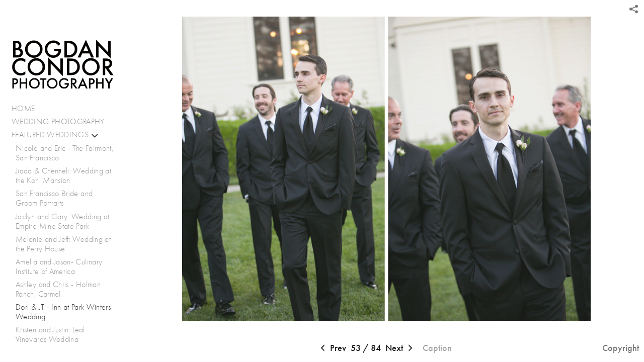

--- FILE ---
content_type: text/html; charset=UTF-8
request_url: http://bogdancondor.com/featured-weddings/dori-jt---inn-at-park-winters-wedding/park-winters-wedding-52
body_size: 77509
content:
<!DOCTYPE html>
<html lang="en">
	<head>
		<meta charset="utf-8">
		<title>park-winters-wedding-52: Dori & JT - Inn at Park Winters Wedding</title>
		<meta name="viewport" id="viewport" content="width=device-width, initial-scale=1.0" />
		<meta name="description" content="Gorgeous Wedding at Park Winters, a Beautiful Wedding Venue Offering Simple Country Luxury">
		<meta name="keywords" content="park winters wedding, park winters wedding photos, inn at park winters, botanica events, park winters events">
		<meta name="author" content="Neon Sky Creative Media System">
		<meta name="apple-mobile-web-app-capable" content="yes" />
		
		<!-- Schema.org Data -->
		<meta itemscope itemtype="http://schema.org/CreativeWork" />
		<meta itemprop="url" content="http://bogdancondor.com/featured-weddings/dori-jt---inn-at-park-winters-wedding/park-winters-wedding-52" />
		<meta itemprop="name" content="Dori & JT - Inn at Park Winters Wedding" />
		<meta itemprop="headline" content="park-winters-wedding-52: Dori & JT - Inn at Park Winters Wedding" />
		<meta itemprop="description" content="Gorgeous Wedding at Park Winters, a Beautiful Wedding Venue Offering Simple Country Luxury" />
		<meta itemprop="image" content="http://storage.lightgalleries.net/510fb9acb5256/images/park-winters-wedding-52.jpg" />

		<!-- Open Graph Data -->
		<meta property="og:url" content="http://bogdancondor.com/featured-weddings/dori-jt---inn-at-park-winters-wedding/park-winters-wedding-52" />
		<meta property="og:type" content="website" />
		<meta property="og:title" content="Dori & JT - Inn at Park Winters Wedding" />
		<meta property="og:description" content="Gorgeous Wedding at Park Winters, a Beautiful Wedding Venue Offering Simple Country Luxury" />
		<meta property="og:image" content="http://storage.lightgalleries.net/510fb9acb5256/images/park-winters-wedding-52.jpg" />

		<!-- Twitter Card Data -->
		<meta name="twitter:card" value="summary">
		<meta name="twitter:title" content="Dori & JT - Inn at Park Winters Wedding">
		<meta name="twitter:description" content="Gorgeous Wedding at Park Winters, a Beautiful Wedding Venue Offering Simple Country Luxury">
		<meta name="twitter:image" content="http://storage.lightgalleries.net/510fb9acb5256/images/park-winters-wedding-52.jpg">
        
        <script>
            // makes crawler html not visible before app load
            document.write('<style>body.noscript #content.noscript{display:none}</style>');
        </script>

		<!-- styles -->
		<style>
            /* define here to cover until css loads*/
            .hide-entry{display:none;}
        </style>
		<link href="http://site.neonsky.com/4.18.1-s3-fix/css/site.css" rel="stylesheet">
		
		<link href="http://site.neonsky.com/4.18.1-s3-fix/api/styles/guid/510fb9acb5256/template/2/layout/54518/custom.css" rel="stylesheet">
		
	
			
		<!-- fallback thumb display for social media that does not use Open Graph -->
		<link href="http://storage.lightgalleries.net/510fb9acb5256/images/park-winters-wedding-52.jpg" rel="image_src" />
			
    <!-- HTML5 shim and Respond.js IE8 support of HTML5 elements and media queries -->
    <!--[if lt IE 9]>
      <script src="https://oss.maxcdn.com/libs/html5shiv/3.6.2/html5shiv.js"></script>
      <script src="https://oss.maxcdn.com/libs/respond.js/1.3.0/respond.min.js"></script>
    <![endif]-->
				
	<!-- typekit -->
    		 <script type="text/javascript" src="http://use.typekit.net/ik/[base64].js"></script>
         <script type="text/javascript">try{Typekit.load();}catch(e){}</script>
			
	        <!-- Google Analytics -->
<script>
(function(i,s,o,g,r,a,m){i['GoogleAnalyticsObject']=r;i[r]=i[r]||function(){
(i[r].q=i[r].q||[]).push(arguments)},i[r].l=1*new Date();a=s.createElement(o),
m=s.getElementsByTagName(o)[0];a.async=1;a.src=g;m.parentNode.insertBefore(a,m)
})(window,document,'script','//www.google-analytics.com/analytics.js','ga');
ga('create', 'UA-26508970-1', 'auto');
ga('send', 'pageview');
//var pageTracker;// tmp to try and get around undefined
</script>

<!-- End Google Analytics -->
 
	</head>
	
	<body class="noscript loading">
		
    <div id="container">
        <div id="content" class="noscript" role="main"> 
        <div id="column" class="noscript">   		
			<div id="header">	
				<div><span class="siteTitle">California Wedding Photographer | Bogdan Condor Photography</span></div>
			</div>
            <div id="html-content" class="noscript">                        
				<h1 class="pageTitle">FEATURED WEDDINGS: Dori & JT - Inn at Park Winters Wedding: park-winters-wedding-52</h1>
<div id="image-container">
	<div id="image-actual">
	   <img class="modImg" src="http://storage.lightgalleries.net/510fb9acb5256/images/park-winters-wedding-52.jpg" width="100%" height="auto" alt="park-winters-wedding-52" title=""/>
    </div>
</div>				
				<div id="allCategoryLinks">
    <ul><li ><a href="http://www.bogdancondor.com" target="_self">HOME</a></li><li ><a href="/wedding-photography/">WEDDING PHOTOGRAPHY</a></li><li class="parent active"><span>FEATURED WEDDINGS</span><ul><li ><a href="/featured-weddings/nicole-and-eric---the-fairmont-san-francisco/">Nicole and Eric - The Fairmont, San Francisco</a></li><li ><a href="http://www.bogdansblog.com/2018/04/16/jiada-chenheli-wedding-at-the-kohl-mansion/" target="_self">Jiada & Chenheli: Wedding at the Kohl Mansion</a></li><li ><a href="http://www.bogdansblog.com/2017/06/28/san-francisco-bride-and-groom-portraits/" target="_blank">San Francisco Bride and Groom Portraits</a></li><li ><a href="http://www.bogdansblog.com/2016/10/24/jaclyn-and-garys-wedding-at-the-empire-mine-state-park-3/" target="_blank">Jaclyn and Gary: Wedding at Empire Mine State Park</a></li><li ><a href="http://www.bogdansblog.com/2017/10/10/wedding-at-the-perry-house-in-monterey/" target="_blank"> Melanie and Jeff: Wedding at the Perry House</a></li><li ><a href="/featured-weddings/amelia-and-jason--culinary-institute-of-america/">Amelia and Jason- Culinary Institute of America</a></li><li ><a href="/featured-weddings/ashley-and-chris---holman-ranch-carmel/">Ashley and Chris - Holman Ranch, Carmel</a></li><li ><a href="/featured-weddings/dori-jt---inn-at-park-winters-wedding/">Dori & JT - Inn at Park Winters Wedding</a></li><li ><a href="http://www.bogdansblog.com/2017/08/25/kristen-and-justins-wedding-at-leal-vineyards-in-hollister/" target="_blank">Kristen and Justin: Leal Vineyards Wedding</a></li><li ><a href="http://www.bogdansblog.com/2017/04/25/yosemite-wedding-at-the-ahwahnee-emily-and-jim/" target="_blank">Emily and Jim: Wedding at the Ahwahnee in Yosemite</a></li><li ><a href="/featured-weddings/ashley-and-damon---west-shore-cafe-lake-tahoe/">Ashley and Damon - West Shore Cafe, Lake Tahoe</a></li><li ><a href="/featured-weddings/courtney-and-chris---pines-resort-bass-lake-wedding-photos/">Courtney and Chris - Pines Resort Bass Lake Wedding Photos</a></li><li ><a href="/featured-weddings/lauren-and-adam--ritz-carlton-lake-tahoe-wedding-photos/">Lauren and Adam- Ritz Carlton Lake Tahoe Wedding Photos</a></li><li ><a href="/featured-weddings/nayha-and-rohan-private-estate-san-jose/">Nayha and Rohan-Private Estate, San Jose</a></li></ul></li><li ><a href="/engagement-photography/">ENGAGEMENT PHOTOGRAPHY</a></li><li ><a href="http://www.bogdansblog.com" target="_blank">BLOG</a></li><li ><a href="/wedding-books/">WEDDING BOOKS</a></li><li ><a href="/photobooth/">PHOTOBOOTH</a></li><li ><a href="http://www.weddingwire.com/reviews/bogdan-condor-photography-modesto/0bb1d6aff577d0e7.html" target="_blank">REVIEWS</a></li><li ><a href="https://www.studiocondor.art/" target="_blank">COMMERCIAL WORK</a></li><li class="parent active"><span>INFO</span><ul><li class="parent active"><span>Wedding Venues</span><ul><li ><a href="/info/wedding-venues/the-fairmont-san-francisco/">The Fairmont, San Francisco</a></li><li ><a href="/info/wedding-venues/holman-ranch-wedding-photos--carmel-valley/">Holman Ranch Wedding Photos,  Carmel Valley</a></li><li ><a href="/info/wedding-venues/culinary-institute-of-america-at-greystone-weddings/">Culinary Institute of America at Greystone Weddings</a></li><li ><a href="/info/wedding-venues/ritz-carlton-lake-tahoe-wedding-venue/">Ritz Carlton Lake Tahoe Wedding Venue</a></li><li ><a href="/info/wedding-venues/the-ahwahnee-wedding-photos-yosemite-np/">The Ahwahnee Wedding Photos, Yosemite NP</a></li><li ><a href="/info/wedding-venues/st-francis-yacht-club-wedding-venue/">St. Francis Yacht Club Wedding Venue</a></li><li ><a href="/info/wedding-venues/union-hill-inn-wedding-venue/">Union Hill Inn Wedding Venue</a></li><li ><a href="/info/wedding-venues/hyatt-regency-lake-tahoe-wedding-venue/">Hyatt Regency Lake Tahoe Wedding Venue</a></li><li ><a href="/info/wedding-venues/brookside-country-club-wedding-venue/">Brookside Country Club Wedding Venue</a></li><li ><a href="/info/wedding-venues/dolce-hayes-mansion-wedding-photos/">Dolce Hayes Mansion Wedding Photos</a></li><li ><a href="/info/wedding-venues/pines-resort-at-bass-lake-wedding-venue/">Pines Resort at Bass Lake Wedding Venue</a></li><li ><a href="/info/wedding-venues/citizen-hotel-wedding-photos/">Citizen Hotel Wedding Photos</a></li><li ><a href="/info/wedding-venues/valhalla-estate-wedding-photos/">Valhalla Estate Wedding Photos</a></li></ul></li><li ><a href="/info/wedding-packages/">Wedding packages</a></li><li ><a href="/info/planning-for-your-wedding/">Planning for your wedding</a></li><li ><a href="https://www.facebook.com/bogdancondorphotography" target="_blank">Facebook</a></li><li ><a href="http://www.yelp.com/biz/bogdan-condor-photography-modesto" target="_blank">Yelp</a></li><li ><a href="https://www.youtube.com/channel/UCyRx8YCMkv8AaBNg_h84j9g" target="_blank">YouTube</a></li></ul></li><li ><a href="/about-me/">About me</a></li><li ><a href="/contact/">Contact</a></li></ul>	
</div>				<!-- writes out the languages menu -->
	
			</div>

			<div id="copyright" class="copyright"><p class="neon-copyright">Site design © 2010-2025 <a href="http://www.neonsky.com" target="_blank">Neon Sky Creative Media</a></p></div>
                
                </div>     
            </footer>
            <!-- close the off-canvas menu--> 
            <a class="exit-off-canvas"></a>
        </main>
    </div>
</div>  	     				 		      
        <script>     
	    		 	var data = {"config":{"loginRedirectID":"","appVersion":"4.18.1-s3-fix","apiAccessUrl":"http:\/\/bogdancondor.com\/api.php\/4.18.1-s3-fix\/api","serviceDomain":"site.neonsky.com","serviceAccessUrl":"http:\/\/site.neonsky.com\/4.18.1-s3-fix","siteAccessUrl":"http:\/\/bogdancondor.com","isPreview":false,"isAlias":false,"isTesting":false,"siteGUID":"510fb9acb5256","clientID":"4094","layoutID":"54518","layoutPassed":false,"templateID":"2","route":"featured-weddings\/dori-jt---inn-at-park-winters-wedding\/park-winters-wedding-52","queryString":[],"activeSlug":"featured-weddings\/dori-jt---inn-at-park-winters-wedding","apikey":"9881837ca2fad9d7ec79f61179fff5a635850da6","languageID":"en","languageUrlSegement":"","siteCopyright":"","pdfCreatorDomain":"pdfcreator.neonsky.com","pdfCreatorVersion":"1.6","pdfHtmlOutput":false,"uiLabels":{"copyright":"Copyright","singles":"Singles","contact_sheet":"Contact Sheet","slide_show":"Slide Show","enter_gallery":"Enter Gallery","previous":"Prev","next":"Next","of":"of","click_image_to_close":"Click Image to Close","info":"info","login":"Login","site_design_by":"Site design","loading":"Loading","password":"Password","invalid_credentials":"Invalid login or password.","exit":"Exit","try_again":"Try Again","cancel":"Cancel","enter":"Enter","view_contact_sheet":"View Contact Sheet","image_caption":"Caption","overview":"Overview","view_singles":"View Singles","view_slide_show":"View Slide Show","images":"Images","viewing_options":"Viewing Options","loading_image":"Loading Image","menu":"menu","fullscreen":"Enter Full Screen","exit_fullscreen":"Exit Full Screen"},"fullCopyright":"<p class=\"neon-copyright\">Site design \u00a9 2010-2025 <a href=\"http:\/\/www.neonsky.com\" target=\"_blank\">Neon Sky Creative Media<\/a><\/p>"},"siteAccessUrl":"http:\/\/bogdancondor.com","serviceDomain":"site.neonsky.com","serviceAccessUrl":"http:\/\/site.neonsky.com\/4.18.1-s3-fix","apiAccessUrl":"http:\/\/bogdancondor.com\/api.php\/4.18.1-s3-fix\/api","serviceStaticPath":"http:\/\/site.neonsky.com\/4.18.1-s3-fix","mediaSources":["http:\/\/storage.lightgalleries.net","http:\/\/cdn.lightgalleries.net"],"site":{"domain":"bogdancondor.com","siteTitle":"California Wedding Photographer | Bogdan Condor Photography","copyright":"","indexLabel":"Index","metaTitle":"California Wedding Photographer | Bogdan Condor Photography","metaDescription":"Bogdan Condor Photography is a wedding photographer based in the San Francisco Bay Area, offering wedding photography coverage in San Francisco, Sacramento, Modesto, Livermore, Napa, and destinations worldwide.","footer":"","metaKeywords":"San francisco wedding photographer, napa wedding photographer, sacramento wedding photographer, modesto wedding photography, wedding packages, best wedding photos, wedding photos, best wedding photographer sacramento, modesto wedding photographer","htmlSiteLogoWidth":"410","htmlSiteLogoHeight":"196","google_analytics_accountID":"UA-26508970-1","googleTrackingCodeType":"1","googleTrackingUseDisplayAdvertising":"0","mediaSource":"STORAGE","custom_header_code":"","custom_tracking_code":"","customTrackingCodeLocation":"HEAD","nonModSiteURLs":"","jsSnippets":null,"typeKitScriptURL":"http:\/\/use.typekit.net\/ik\/[base64].js","typeKitInstantToken":"[base64]","splash_title":null,"splash_subtitle":null,"splash_email":null,"hasMultipleLanguages":false,"homeSectionID":"123383","settings":{"usePNGLogo":true,"":"0","useCustomCSS":false,"customCSSPath":"","headerBarConfig":"1","headerBarBranding":"1","customHeaderBarBrandingPath":"","hiddenMenuSide":"2","concatLevel1Headings":true,"startupConfiguration":"1","globalSplashSWFSAlign":"2","isSizeToFitScreen":false,"displaySplashOnMobile":true,"useFlash":true,"menuRemainHidden":false,"isSplashPublic":true,"promptToDownloadFlash":false,"c_LOGO":"3F3F3F","c_TEXT_MAIN":"353535","primaryTextColor":"353535","c_NAV_TEXT":"1B1B1B","navBarTextColor":"1B1B1B","c_BACKGROUND":"FFFFFF","siteBackgroundColor":"FFFFFF","c_MENU_BG_ROLLOVER":"FFFFFF","menuItemRolloverColor":"FFFFFF","c_MATTE":"FFFFFF","contentAreaBackgroundColor":"FFFFFF","c_SPLASH_BACKGROUND":"FFFFFF","c_TEXT_SECONDARY":"1B1B1B","secondaryTextColor":"1B1B1B","c_NAV_TEXT_ROLLOVER":"5D5D5D","navBarTextRolloverColor":"5D5D5D","c_MENU_TEXT":"353535","menuTextColor":"353535","c_MENU_LINES":"575757","menuLineColor":"575757","c_THUMB_BG":"FFFFFF","c_THUMB_BG_UNUSED":"FFFFFF","c_SPLASH_TEXT":"FFFFFF","c_MENU_COLUMN":"FFFFFF","verticalMenuColumnColor":"FFFFFF","c_PHOTO_BORDER":"FFFFFF","imageBorderColor":"FFFFFF","c_THUMB_NAV_TEXT":"FFFFFF","thumbNavTextColor":"FFFFFF","c_THUMB_NAV_OUTLINE":"777777","thumbNavItemOutlineColor":"777777","c_THUMB_NAV_ARROW":"1B1B1B","thumbNavIconColor":"1B1B1B","c_NAV_BAR_COLUMN":"575757","c_NAV_BAR_MATTE":"FFFFFF","c_csThumbBorder":"FFFFFF","LOGO_ALIGNMENT":"1","OVERVIEW_CONFIG":"4","startupOptions":"1","VIEW_OPS_ALIGNMENT":"2","INTRO_TYPE":"2","splashSWFSAlign":"2","USE_LOADBAR_TEXT":true,"USE_LOADBAR_LINES":true,"DESIGNATE_VISITED_CATS":false,"sizeToFitScreen":false,"MENU_COLUMN_ALIGNMENT":"1","MENU_TEXT_ALIGNMENT":"1","PHOTO_BORDER":"0","PHOTO_BUFFER":"40","CONTACT_SHEET_LAYOUT":"2","CAPTION_CONFIG":"2","CAPTION_WIDTH_CONFIG":"2","CAPTION_WIDTH_PERCENT":"100","CAPTION_ALIGNMENT":"1","ANC_PHOTO_TYPE":"2","ANC_LAYOUT_CONFIG":"2","TEXT_CASE_INTERFACE":"2","INTRO_LAYOUT_CONFIG":"2","SITE_FONT":"8","TEXT_CASE_CATEGORIES":"2","CUSTOM_LOGO":"content\/interface-elements\/custom-logos\/logo.png","LOGO_CONFINED":true,"LOGO_BUFFER_LEFT":"22","LOGO_BUFFER_TOP":"78","LOGO_BUFFER_RIGHT":"5","LOGO_BUFFER_BOTTOM":"24","COLORIZE_LOGO":false,"LOAD_ANIM_TYPE":"6","INCLUDE_INTRO_MENU_ITEM":false,"MENU_CATEGORY_ORDER":"2","CAPTION_POSITION":"2","audioSetID":"1","SEQ_NAV_SAME_BAR_THUMB_NAV":false,"NAV_BAR_CONFINED_MATTE":true,"AUTO_HIDE_THUMB_NAV_BUTTONS":true,"THUMB_NAV_ALIGNMENT":"2","USE_SUB_NAV_BEVELS":false,"eieScrollIconDown":"","subnavigationStyle":"1","navIconStyle":"4","eieScreenNavIconBack":"","screenToScreenButtonStyle":"2","subnavIconSize":"3","eieScreenNavIconNext":"","eieThumbNavIconBack":"","eieThumbNavIconNext":"","menuColumnBGPatternID":"1","menuColumnBGPosition":"1","eieMenuColumnBGPattern":"","useMenuLines":false,"useMenuRolloverBG":true,"eieMenuColumnBottomElement":"","menuColumnBottomElementBottomBuffer":"0","menuColumnBottomElementHorizontalBuffer":"0","menuColumnBottomElementAlignment":"1","eieMenuIconCurrent":"","eieMenuIconParent":"","eieScrollIconUp":"","eieSiteBGPattern":"bg.swf","siteBackgroundPosition":"1","siteBGPatternID":"2","menuColumnBGPatternMasked":true,"menuColumnColorized":true,"matteColorized":false,"navBarsColorized":true,"menuColumnTopElementID":"1","menuColumnBottomElementID":"1","eieMenuColumnTopElement":"","menuColumnTopElementAlignment":"1","menuColumnTopElementTopBuffer":"0","menuColumnTopElementHorizontalBuffer":"0","menuColumnTopElementMasked":true,"menuColumnBottomElementMasked":false,"overlayScrimOpacity":".5","overlayBorderThickness":"0","overlayMatteThickness":"0","usePNGLogoInHTMLSite":false,"menuColumnBottomElementLinkURL":"","menuColumnBottomElementLinkTarget":"1","initialViewMode":"1","fontSize":"3","showFullScreenButton":true,"hideCopyright":false,"siteMarginTop":"0","siteMarginRight":"0","siteMarginBottom":"0","siteMarginLeft":"0","menuColumnWidthConfig":"1","menuColumnWidth":"0","socialMediaShareButtons":"1","csThumbBGDims":"1","csThumbBorderThickness":"3","useCSThumbDropShadow":true,"csThumbBGBehavior":"3","customCSS":"body {\r\n\tbackground: url(http:\/\/cdn.lightgalleries.net\/510fb9acb5256\/interface-elements\/siteBackground-1.png) no-repeat;\r\n    background-position: right;\r\n}","menuTopBuffer":"0","socialMediaLinks":"32767","socialMediaLinkGround":"1","isSiteFooterVisible":true,"dimNonSelectedMenuItems":true,"initLoadingAnimationDisplayDelay":"1000","verticalMenuHeader":"<%== primaryAsset %>","verticalMenuHeaderMarginTop":"78","verticalMenuHeaderMarginRight":"5","verticalMenuHeaderMarginBottom":"24","verticalMenuHeaderMarginLeft":"22","verticalMenuHeaderAssetMaxScale":"50","verticalMenuHeaderContentHorizAlign":"1","verticalMenuHeaderAssetFilename":"logo_re","verticalMenuHeaderHeight":"0","verticalMenuFooterHeight":"0","verticalMenuFooter":"<%== socialMediaLinks %><%== customFooter %>","verticalMenuFooterMarginTop":"20","verticalMenuFooterMarginRight":"20","verticalMenuFooterMarginBottom":"20","verticalMenuFooterMarginLeft":"20","verticalMenuFooterAssetMaxScale":"50","verticalMenuFooterContentHorizAlign":"1","verticalMenuFooterAssetFilename":"","verticalMenuMiddleMarginTop":"0","verticalMenuMiddleMarginRight":"14","verticalMenuMiddleMarginBottom":"0","verticalMenuMiddleMarginLeft":"14","verticalMenuHeaderHeightConfig":"1","verticalMenuFooterHeightConfig":"1","verticalMenuWidthConfig":"2","verticalMenuWidth":"250","headerLeftAsset":"","headerCenterAsset":"","headerRightAsset":"","isHeaderConfinedToContentArea":true,"isFooterConfinedToContentArea":true,"headerLeft":"","headerCenter":"","headerRight":"","verticalMenuMiddle":"","verticalMenuMiddleAssetFilename":"","verticalMenuMiddleAssetMaxScale":"50","verticalMenuMiddleContentHorizAlign":"2","menuType":"1","headerLeftAssetMaxScale":"50","headerCenterAssetMaxScale":"50","headerRightAssetMaxScale":"50","headerLeftTopMargin":"0","headerLeftRightMargin":"0","headerLeftBottomMargin":"0","headerLeftLeftMargin":"0","headerCenterTopMargin":"0","headerCenterRightMargin":"0","headerCenterBottomMargin":"0","headerCenterLeftMargin":"0","headerRightTopMargin":"0","headerRightRightMargin":"0","headerRightBottomMargin":"0","headerRightLeftMargin":"0","verticalMenuHeaderAssetExtension":".png","verticalMenuMiddleAssetExtension":"","verticalMenuFooterAssetExtension":"","panelMenuHeader":"<%== primaryAsset %>","panelMenuHeaderContentHorizAlign":"1","panelMenuHeaderHeightConfig":"1","panelMenuHeaderHeight":"0","panelMenuHeaderAssetFilename":"logo_re","panelMenuHeaderAssetExtension":".png","panelMenuHeaderAssetMaxScale":"100","panelMenuFooter":"<%== socialMediaLinks %><%== customFooter %>","panelMenuFooterContentHorizAlign":"1","panelMenuFooterHeight":"0","panelMenuFooterHeightConfig":"1","panelMenuFooterAssetFilename":"\/content\/interface-elements\/custom-logos\/content\/interface-elements\/custom-logos\/logo.png","panelMenuFooterAssetExtension":"","panelMenuFooterAssetMaxScale":"50","showSelectedItemMenuIcons":false,"allowSiteWidePinchZoom":false,"hideScrollbars":false,"PHOTO_BORDER_SIZE":"0","PHOTO_BORDER_BUFFER":"40","templateID":"2","LOGO_GROUND":"none","viewProps":{"fontLabel":"Futura","systemKitID":"zqg6kpw","fontFamilyTitle":"\"ns-mod-font-set-8\", sans-serif","fontFamilyBody":"\"ns-mod-font-set-8\", sans-serif","pdfFontFamilyTitle":"\"futura-pt\",sans-serif","pdfFontFamilyBody":"\"futura-pt\",sans-serif","titleSize":"26","titleWeight":"500","titleLineHeight":"1.20","titleLetterSpacing":"normal","siteTitleSize":"24","siteTitleWeight":"300","bodyCopySize":"18","bodyCopyWeight":"300","bodyCopyLineHeight":"1.30","bodyCopyLetterSpacing":"normal","pdfTitleSize":"12","pdfTitleLineHeight":"10.00","pdfTitleWeight":"500","pdfTitleLetterSpacing":"normal","pdfBodyCopySize":"9","pdfBodyCopyWeight":"300","pdfBodyCopyLetterSpacing":"normal","pdfBodyCopyLineHeight":"10.00","pdfCaptionHeight":"40","secondaryNavWeight":"500","secondaryNavLineHeight":"1.50","secondaryNavLetterSpacing":"normal","sizeID":"3","menuTextSize":"0.9","menuTextWeight":"300","menuTextLineHeight":"1.10","menuTextLetterSpacing":"0.02rem","menuTextChildSize":"0.9","menuTextChildLineHeight":"1.10","menuTextChildWeight":"300","menuTextChildLetterSpacing":"0.02rem","secondaryNavSize":"18","fontGroup":"3","margin":0,"border":"0","padding":0,"buffer":6,"topBuffer":0,"bottomBuffer":0,"leftBuffer":0,"rightBuffer":10},"verticalMenuHeaderAsset":"http:\/\/storage.lightgalleries.net\/510fb9acb5256\/images\/logo_re-1.png","verticalMenuHeaderAssetWidth":"410","verticalMenuHeaderAssetHeight":"196","verticalMenuMiddleAsset":"","verticalMenuFooterAsset":"","horizontalMenuHeaderAsset":"\/content\/interface-elements\/custom-logos\/content\/interface-elements\/custom-logos\/logo.png","horizontalMenuHeaderMarginTop":"78","horizontalMenuHeaderMarginBottom":"24","horizontalMenuHeaderMarginLeft":"22","horizontalMenuHeaderMarginRight":"5","panelMenuHeaderAsset":"http:\/\/storage.lightgalleries.net\/510fb9acb5256\/images\/logo_re-1.png","panelMenuHeaderAssetWidth":"410","panelMenuHeaderAssetHeight":"196","panelMenuHeaderMarginTop":"78","panelMenuHeaderMarginBottom":"24","panelMenuHeaderMarginLeft":"22","panelMenuHeaderMarginRight":"5","panelMenuMiddleMarginTop":0,"panelMenuMiddleMarginBottom":0,"panelMenuMiddleMarginLeft":10,"panelMenuMiddleMarginRight":10,"panelMenuFooterMarginTop":0,"panelMenuFooterMarginBottom":0,"panelMenuFooterMarginLeft":0,"panelMenuFooterMarginRight":0,"popupMenuHeaderAsset":"\/content\/interface-elements\/custom-logos\/content\/interface-elements\/custom-logos\/logo.png","popupMenuHeaderMarginTop":"78","popupMenuHeaderMarginBottom":"24","popupMenuHeaderMarginLeft":"22","popupMenuHeaderMarginRight":"5","galleryProps":{"slideTransitionType":"2","slideDelay":"3000","slideDuration":"2000","slideDurationIn":"2000","slideDurationOut":"2000","slideDurationCross":"2000"},"introSlideProps":{"slideTransitionType":"2","slideDelay":"2000","slideDuration":"2000","slideDurationIn":"2000","slideDurationOut":"2000","slideDurationCross":"2000"},"textSlideProps":{"slideTransitionType":"2","slideDuration":"2000","slideDelay":"2000","slideDurationIn":"2000","slideDurationOut":"2000","slideDurationCross":"2000"},"socialMediaShare":[{"serviceID":"1","title":"Facebook","url":"https:\/\/www.facebook.com\/sharer.php?u=VAL1&t=VAL2","className":"facebook-squared"}],"socialMedia":[]}},"sections":[{"sectionID":"123383","active":"1","parentNode":"0","sortOrder":"0","categoryType":"2","behaviorID":"2","viewID":"23","showInMainNav":"0","olderSibling":"0","youngerSibling":"0","linkURL":"","linkTarget":"","username":"","password":"","action":"flashIntroScreen","sectionThumb":"","title":"intro","heading":"Modesto Photographer","metaTitle":null,"metaDescription":null,"metaKeywords":null,"viewProps":{"autoAdvance":"1","slideshowInterruptEnabled":"0","showImageFilenames":false,"showImageNumber":false,"usePrevNextNav":false,"useThumbNav":false,"useFlankingNav":0},"titles":["intro"],"metaTitles":[""],"headings":["Modesto Photographer"],"slug":"intro","children":[]},{"sectionID":"140657","active":"1","parentNode":"0","sortOrder":"0","categoryType":"1","behaviorID":"6","viewID":null,"showInMainNav":"1","olderSibling":"0","youngerSibling":"124021","linkURL":"http:\/\/www.bogdancondor.com","linkTarget":"_self","action":"index","sectionThumb":"","title":"HOME","heading":null,"metaTitle":null,"metaDescription":null,"metaKeywords":null,"viewProps":{"showImageFilenames":false,"showImageNumber":false,"usePrevNextNav":false,"useThumbNav":false},"titles":["HOME"],"metaTitles":[""],"headings":[""],"slug":"home","children":[]},{"sectionID":"124021","active":"1","parentNode":"0","sortOrder":"0","categoryType":"1","behaviorID":"1","viewID":"20","showInMainNav":"1","olderSibling":"140657","youngerSibling":"124016","linkURL":"","linkTarget":"","username":"","password":"","action":"flashGalleryScreen","sectionThumb":"","title":"WEDDING PHOTOGRAPHY","heading":"Best Modesto Wedding Photographer","metaTitle":null,"metaDescription":null,"metaKeywords":null,"viewProps":{"showImageFilenames":false,"showImageNumber":false,"usePrevNextNav":true,"useThumbNav":false,"captionConfig":"2","overviewConfig":"4","overviewWithFirstImageLayout":"2","showOverview":true,"showHeading":true,"showImageTitlesEtc":true,"imageTextLayout":2,"useFlankingNav":0},"titles":["WEDDING PHOTOGRAPHY"],"metaTitles":[""],"headings":["Best Modesto Wedding Photographer"],"slug":"wedding-photography","children":[]},{"sectionID":"124016","active":"1","parentNode":"0","sortOrder":"0","categoryType":"1","behaviorID":"1","viewID":"2","showInMainNav":"1","olderSibling":"124021","youngerSibling":"124416","linkURL":"","linkTarget":"","username":"","password":"","action":"gridScreen","sectionThumb":"","title":"FEATURED WEDDINGS","heading":null,"metaTitle":null,"metaDescription":null,"metaKeywords":null,"viewProps":{"showOverview":false,"captionHandling":1,"gridLayout":1,"cellSize":2,"buffer":2,"showHeading":false,"galleryTextLayout":1,"showImageTitlesEtc":true,"imageTextLayout":1,"startInSingles":false,"gridLayoutNew":4,"showImageFilenames":false,"showImageNumber":false,"usePrevNextNav":false,"useThumbNav":false},"titles":["FEATURED WEDDINGS"],"metaTitles":[""],"headings":[""],"slug":"featured-weddings","children":[{"sectionID":"148783","active":"1","parentNode":"124016","sortOrder":"0","categoryType":"1","behaviorID":"1","viewID":"20","showInMainNav":"1","olderSibling":"0","youngerSibling":"172064","linkURL":"","linkTarget":"","username":"","password":"","action":"flashGalleryScreen","sectionThumb":"","title":"Nicole and Eric - The Fairmont, San Francisco","heading":null,"metaTitle":"Wedding at The Fairmont Hotel, San Francisco","metaDescription":"Beautiful wedding photos at the legendary Fairmont Hotel, atop Nob Hill, in San Francisco","metaKeywords":"Fairmont wedding, fairmont wedding photos, san francisco wedding, nob hill wedding, ballroom wedding photos, st. pucchi wedding gown, st. pucchi, couture wedding photos","viewProps":{"showImageFilenames":false,"showImageNumber":false,"usePrevNextNav":true,"useThumbNav":false,"captionConfig":"2","overviewConfig":"4","overviewWithFirstImageLayout":"2","showOverview":true,"showHeading":true,"showImageTitlesEtc":true,"imageTextLayout":2,"useFlankingNav":0},"titles":["FEATURED WEDDINGS","Nicole and Eric - The Fairmont, San Francisco"],"metaTitles":["","Wedding at The Fairmont Hotel, San Francisco"],"headings":["",""],"slug":"featured-weddings\/nicole-and-eric---the-fairmont-san-francisco","children":[]},{"sectionID":"172064","active":"1","parentNode":"124016","sortOrder":"0","categoryType":"1","behaviorID":"6","viewID":null,"showInMainNav":"1","olderSibling":"148783","youngerSibling":"169096","linkURL":"http:\/\/www.bogdansblog.com\/2018\/04\/16\/jiada-chenheli-wedding-at-the-kohl-mansion\/","linkTarget":"_self","username":"","password":"","action":"index","sectionThumb":"","title":"Jiada & Chenheli: Wedding at the Kohl Mansion","heading":null,"metaTitle":null,"metaDescription":null,"metaKeywords":null,"viewProps":{"showImageFilenames":false,"showImageNumber":false,"usePrevNextNav":false,"useThumbNav":false},"titles":["FEATURED WEDDINGS","Jiada & Chenheli: Wedding at the Kohl Mansion"],"metaTitles":["",""],"headings":["",""],"slug":"featured-weddings\/jiada-chenheli--wedding-at-the-kohl-mansion","children":[]},{"sectionID":"169096","active":"1","parentNode":"124016","sortOrder":"0","categoryType":"1","behaviorID":"6","viewID":null,"showInMainNav":"1","olderSibling":"172064","youngerSibling":"169098","linkURL":"http:\/\/www.bogdansblog.com\/2017\/06\/28\/san-francisco-bride-and-groom-portraits\/","linkTarget":"_blank","action":"index","sectionThumb":"","title":"San Francisco Bride and Groom Portraits","heading":null,"metaTitle":null,"metaDescription":null,"metaKeywords":null,"viewProps":{"showImageFilenames":false,"showImageNumber":false,"usePrevNextNav":false,"useThumbNav":false},"titles":["FEATURED WEDDINGS","San Francisco Bride and Groom Portraits"],"metaTitles":["",""],"headings":["",""],"slug":"featured-weddings\/san-francisco-bride-and-groom-portraits","children":[]},{"sectionID":"169098","active":"1","parentNode":"124016","sortOrder":"0","categoryType":"1","behaviorID":"6","viewID":null,"showInMainNav":"1","olderSibling":"169096","youngerSibling":"169094","linkURL":"http:\/\/www.bogdansblog.com\/2016\/10\/24\/jaclyn-and-garys-wedding-at-the-empire-mine-state-park-3\/","linkTarget":"_blank","username":"","password":"","action":"index","sectionThumb":"","title":"Jaclyn and Gary: Wedding at Empire Mine State Park","heading":null,"metaTitle":null,"metaDescription":null,"metaKeywords":null,"viewProps":{"showImageFilenames":false,"showImageNumber":false,"usePrevNextNav":false,"useThumbNav":false},"titles":["FEATURED WEDDINGS","Jaclyn and Gary: Wedding at Empire Mine State Park"],"metaTitles":["",""],"headings":["",""],"slug":"featured-weddings\/jaclyn-and-gary--wedding-at-empire-mine-state-park","children":[]},{"sectionID":"169094","active":"1","parentNode":"124016","sortOrder":"0","categoryType":"1","behaviorID":"6","viewID":null,"showInMainNav":"1","olderSibling":"169098","youngerSibling":"157391","linkURL":"http:\/\/www.bogdansblog.com\/2017\/10\/10\/wedding-at-the-perry-house-in-monterey\/","linkTarget":"_blank","action":"index","sectionThumb":"","title":" Melanie and Jeff: Wedding at the Perry House","heading":null,"metaTitle":null,"metaDescription":null,"metaKeywords":null,"viewProps":{"showImageFilenames":false,"showImageNumber":false,"usePrevNextNav":false,"useThumbNav":false},"titles":["FEATURED WEDDINGS","Melanie and Jeff: Wedding at the Perry House"],"metaTitles":["",""],"headings":["",""],"slug":"featured-weddings\/melanie-and-jeff--wedding-at-the-perry-house","children":[]},{"sectionID":"157391","active":"1","parentNode":"124016","sortOrder":"0","categoryType":"1","behaviorID":"1","viewID":"20","showInMainNav":"1","olderSibling":"169094","youngerSibling":"154066","linkURL":"","linkTarget":"","username":"","password":"","action":"flashGalleryScreen","sectionThumb":"","title":"Amelia and Jason- Culinary Institute of America","heading":null,"metaTitle":"Amelia and Jason- Culinary Institute of America","metaDescription":"Wedding at the Culinary Institute of America, one of Napa Valley's premier wedding venue","metaKeywords":null,"viewProps":{"showImageFilenames":false,"showImageNumber":false,"usePrevNextNav":true,"useThumbNav":false,"captionConfig":"2","overviewConfig":"4","overviewWithFirstImageLayout":"2","showOverview":true,"showHeading":true,"showImageTitlesEtc":true,"imageTextLayout":2,"useFlankingNav":0},"titles":["FEATURED WEDDINGS","Amelia and Jason- Culinary Institute of America"],"metaTitles":["","Amelia and Jason- Culinary Institute of America"],"headings":["",""],"slug":"featured-weddings\/amelia-and-jason--culinary-institute-of-america","children":[]},{"sectionID":"154066","active":"1","parentNode":"124016","sortOrder":"0","categoryType":"1","behaviorID":"1","viewID":"20","showInMainNav":"1","olderSibling":"157391","youngerSibling":"157351","linkURL":"","linkTarget":"","username":"","password":"","action":"flashGalleryScreen","sectionThumb":"","title":"Ashley and Chris - Holman Ranch, Carmel","heading":null,"metaTitle":"Wedding at Holman Ranch in Carmel Valley","metaDescription":"Wedding at the beautiful Holman Ranch in Carmel Valley, California","metaKeywords":"holman ranch wedding, wedding at holman ranch, holman ranch wedding photographer, carmel wedding, carmel wedding photographer","viewProps":{"showImageFilenames":false,"showImageNumber":false,"usePrevNextNav":true,"useThumbNav":false,"captionConfig":"2","overviewConfig":"4","overviewWithFirstImageLayout":"2","showOverview":true,"showHeading":true,"showImageTitlesEtc":true,"imageTextLayout":2,"useFlankingNav":0},"titles":["FEATURED WEDDINGS","Ashley and Chris - Holman Ranch, Carmel"],"metaTitles":["","Wedding at Holman Ranch in Carmel Valley"],"headings":["",""],"slug":"featured-weddings\/ashley-and-chris---holman-ranch-carmel","children":[]},{"sectionID":"157351","active":"1","parentNode":"124016","sortOrder":"0","categoryType":"1","behaviorID":"1","viewID":"20","showInMainNav":"1","olderSibling":"154066","youngerSibling":"169095","linkURL":"","linkTarget":"","username":"","password":"","action":"flashGalleryScreen","sectionThumb":"","title":"Dori & JT - Inn at Park Winters Wedding","heading":null,"metaTitle":"Dori & JT - Inn at Park Winters Wedding","metaDescription":"Gorgeous Wedding at Park Winters, a Beautiful Wedding Venue Offering Simple Country Luxury","metaKeywords":"park winters wedding, park winters wedding photos, inn at park winters, botanica events, park winters events","viewProps":{"showImageFilenames":false,"showImageNumber":false,"usePrevNextNav":true,"useThumbNav":false,"captionConfig":"2","overviewConfig":"4","overviewWithFirstImageLayout":"2","showOverview":true,"showHeading":true,"showImageTitlesEtc":true,"imageTextLayout":2,"useFlankingNav":0},"titles":["FEATURED WEDDINGS","Dori & JT - Inn at Park Winters Wedding"],"metaTitles":["","Dori & JT - Inn at Park Winters Wedding"],"headings":["",""],"slug":"featured-weddings\/dori-jt---inn-at-park-winters-wedding","children":[]},{"sectionID":"169095","active":"1","parentNode":"124016","sortOrder":"0","categoryType":"1","behaviorID":"6","viewID":null,"showInMainNav":"1","olderSibling":"157351","youngerSibling":"169097","linkURL":"http:\/\/www.bogdansblog.com\/2017\/08\/25\/kristen-and-justins-wedding-at-leal-vineyards-in-hollister\/","linkTarget":"_blank","action":"index","sectionThumb":"","title":"Kristen and Justin: Leal Vineyards Wedding","heading":null,"metaTitle":null,"metaDescription":null,"metaKeywords":null,"viewProps":{"showImageFilenames":false,"showImageNumber":false,"usePrevNextNav":false,"useThumbNav":false},"titles":["FEATURED WEDDINGS","Kristen and Justin: Leal Vineyards Wedding"],"metaTitles":["",""],"headings":["",""],"slug":"featured-weddings\/kristen-and-justin--leal-vineyards-wedding","children":[]},{"sectionID":"169097","active":"1","parentNode":"124016","sortOrder":"0","categoryType":"1","behaviorID":"6","viewID":null,"showInMainNav":"1","olderSibling":"169095","youngerSibling":"157350","linkURL":"http:\/\/www.bogdansblog.com\/2017\/04\/25\/yosemite-wedding-at-the-ahwahnee-emily-and-jim\/","linkTarget":"_blank","username":"","password":"","action":"index","sectionThumb":"","title":"Emily and Jim: Wedding at the Ahwahnee in Yosemite","heading":null,"metaTitle":null,"metaDescription":null,"metaKeywords":null,"viewProps":{"showImageFilenames":false,"showImageNumber":false,"usePrevNextNav":false,"useThumbNav":false},"titles":["FEATURED WEDDINGS","Emily and Jim: Wedding at the Ahwahnee in Yosemite"],"metaTitles":["",""],"headings":["",""],"slug":"featured-weddings\/emily-and-jim--wedding-at-the-ahwahnee-in-yosemite","children":[]},{"sectionID":"157350","active":"1","parentNode":"124016","sortOrder":"0","categoryType":"1","behaviorID":"1","viewID":"20","showInMainNav":"1","olderSibling":"169097","youngerSibling":"141660","linkURL":"","linkTarget":"","username":"","password":"","action":"flashGalleryScreen","sectionThumb":"","title":"Ashley and Damon - West Shore Cafe, Lake Tahoe","heading":null,"metaTitle":null,"metaDescription":"Wedding at West Shore Cafe in Homewood, Lake Tahoe","metaKeywords":"lake tahoe wedding, lake tahoe wedding photographer, tahoe weddings, west shore cafe wedding","viewProps":{"showImageFilenames":false,"showImageNumber":false,"usePrevNextNav":true,"useThumbNav":false,"captionConfig":"2","overviewConfig":"4","overviewWithFirstImageLayout":"2","showOverview":true,"showHeading":true,"showImageTitlesEtc":true,"imageTextLayout":2,"useFlankingNav":0},"titles":["FEATURED WEDDINGS","Ashley and Damon - West Shore Cafe, Lake Tahoe"],"metaTitles":["",""],"headings":["",""],"slug":"featured-weddings\/ashley-and-damon---west-shore-cafe-lake-tahoe","children":[]},{"sectionID":"141660","active":"1","parentNode":"124016","sortOrder":"0","categoryType":"1","behaviorID":"1","viewID":"20","showInMainNav":"1","olderSibling":"157350","youngerSibling":"136496","linkURL":"","linkTarget":"","username":"","password":"","action":"flashGalleryScreen","sectionThumb":"","title":"Courtney and Chris - Pines Resort Bass Lake Wedding Photos","heading":null,"metaTitle":null,"metaDescription":"Courtney and Chris's wedding photos at the beautiful Pines Resort on Bass Lake by Bogdan Condor, a Yosemite Wedding Photographer","metaKeywords":null,"viewProps":{"showImageFilenames":false,"showImageNumber":false,"usePrevNextNav":true,"useThumbNav":false,"captionConfig":"2","overviewConfig":"4","overviewWithFirstImageLayout":"2","showOverview":true,"showHeading":true,"showImageTitlesEtc":true,"imageTextLayout":2,"useFlankingNav":0},"titles":["FEATURED WEDDINGS","Courtney and Chris - Pines Resort Bass Lake Wedding Photos"],"metaTitles":["",""],"headings":["",""],"slug":"featured-weddings\/courtney-and-chris---pines-resort-bass-lake-wedding-photos","children":[]},{"sectionID":"136496","active":"1","parentNode":"124016","sortOrder":"0","categoryType":"1","behaviorID":"1","viewID":"20","showInMainNav":"1","olderSibling":"141660","youngerSibling":"136820","linkURL":"","linkTarget":"","username":"","password":"","action":"flashGalleryScreen","sectionThumb":"","title":"Lauren and Adam- Ritz Carlton Lake Tahoe Wedding Photos","heading":null,"metaTitle":null,"metaDescription":null,"metaKeywords":null,"viewProps":{"showImageFilenames":false,"showImageNumber":false,"usePrevNextNav":true,"useThumbNav":false,"captionConfig":"2","overviewConfig":"4","overviewWithFirstImageLayout":"2","showOverview":true,"showHeading":true,"showImageTitlesEtc":true,"imageTextLayout":2,"useFlankingNav":0},"titles":["FEATURED WEDDINGS","Lauren and Adam- Ritz Carlton Lake Tahoe Wedding Photos"],"metaTitles":["",""],"headings":["",""],"slug":"featured-weddings\/lauren-and-adam--ritz-carlton-lake-tahoe-wedding-photos","children":[]},{"sectionID":"136820","active":"1","parentNode":"124016","sortOrder":"0","categoryType":"1","behaviorID":"1","viewID":"20","showInMainNav":"1","olderSibling":"136496","youngerSibling":"0","linkURL":"","linkTarget":"","username":"","password":"","action":"flashGalleryScreen","sectionThumb":"","title":"Nayha and Rohan-Private Estate, San Jose","heading":null,"metaTitle":null,"metaDescription":null,"metaKeywords":null,"viewProps":{"showImageFilenames":false,"showImageNumber":false,"usePrevNextNav":true,"useThumbNav":false,"captionConfig":"2","overviewConfig":"4","overviewWithFirstImageLayout":"2","showOverview":true,"showHeading":true,"showImageTitlesEtc":true,"imageTextLayout":2,"useFlankingNav":0},"titles":["FEATURED WEDDINGS","Nayha and Rohan-Private Estate, San Jose"],"metaTitles":["",""],"headings":["",""],"slug":"featured-weddings\/nayha-and-rohan-private-estate-san-jose","children":[]}]},{"sectionID":"124416","active":"1","parentNode":"0","sortOrder":"0","categoryType":"1","behaviorID":"1","viewID":"20","showInMainNav":"1","olderSibling":"124016","youngerSibling":"172931","linkURL":"","linkTarget":"","username":"","password":"","action":"flashGalleryScreen","sectionThumb":"","title":"ENGAGEMENT PHOTOGRAPHY","heading":"Best Modesto Engagement Photographer","metaTitle":null,"metaDescription":"Bogdan Condor Photography offers modern engagement sessions in the San Francisco Bay Area, Sacramento, Napa, Livermore and Modesto. Available for engagement photography sessions worldwide.","metaKeywords":null,"viewProps":{"showImageFilenames":false,"showImageNumber":false,"usePrevNextNav":true,"useThumbNav":false,"captionConfig":"2","overviewConfig":"4","overviewWithFirstImageLayout":"2","showOverview":true,"showHeading":true,"showImageTitlesEtc":true,"imageTextLayout":2,"useFlankingNav":0},"titles":["ENGAGEMENT PHOTOGRAPHY"],"metaTitles":[""],"headings":["Best Modesto Engagement Photographer"],"slug":"engagement-photography","children":[]},{"sectionID":"172931","active":"1","parentNode":"0","sortOrder":"0","categoryType":"1","behaviorID":"1","viewID":"2","showInMainNav":"0","olderSibling":"124416","youngerSibling":"0","linkURL":"","linkTarget":"","username":"","password":"","action":"gridScreen","sectionThumb":"","title":"Grid Sample","heading":null,"metaTitle":null,"metaDescription":null,"metaKeywords":null,"viewProps":{"showOverview":false,"cellSize":1,"buffer":1,"showHeading":false,"galleryTextLayout":1,"showImageTitlesEtc":false,"imageTextLayout":1,"startInSingles":false,"gridLayoutNew":2,"showImageFilenames":false,"showImageNumber":false,"usePrevNextNav":false,"useThumbNav":false},"titles":["Grid Sample"],"metaTitles":[""],"headings":[""],"slug":"grid-sample","children":[]},{"sectionID":"139723","active":"1","parentNode":"0","sortOrder":"0","categoryType":"3","behaviorID":"6","viewID":null,"showInMainNav":"1","olderSibling":"0","youngerSibling":"125173","linkURL":"http:\/\/www.bogdansblog.com","linkTarget":"_blank","username":"","password":"","action":"index","sectionThumb":"","title":"BLOG","heading":null,"metaTitle":null,"metaDescription":null,"metaKeywords":null,"viewProps":{"showImageFilenames":false,"showImageNumber":false,"usePrevNextNav":false,"useThumbNav":false},"titles":["BLOG"],"metaTitles":[""],"headings":[""],"slug":"blog","children":[]},{"sectionID":"125173","active":"1","parentNode":"0","sortOrder":"0","categoryType":"3","behaviorID":"3","viewID":"21","showInMainNav":"1","olderSibling":"139723","youngerSibling":"138590","linkURL":"","linkTarget":"","username":"","password":"","action":"textScreen","sectionThumb":"","title":"WEDDING BOOKS","heading":null,"metaTitle":null,"metaDescription":null,"metaKeywords":null,"viewProps":{"showHeading":true,"contentAlignHorz":2,"contentAlignVert":2,"mediaPosition":2,"mediaAlignVert":2,"showImageFilenames":false,"showImageNumber":false,"usePrevNextNav":false,"useThumbNav":false},"titles":["WEDDING BOOKS"],"metaTitles":[""],"headings":[""],"slug":"wedding-books","children":[]},{"sectionID":"138590","active":"1","parentNode":"0","sortOrder":"0","categoryType":"3","behaviorID":"3","viewID":"21","showInMainNav":"1","olderSibling":"125173","youngerSibling":"140410","linkURL":"","linkTarget":"","username":"","password":"","action":"textScreen","sectionThumb":"","title":"PHOTOBOOTH","heading":null,"metaTitle":null,"metaDescription":null,"metaKeywords":null,"viewProps":{"showHeading":true,"contentAlignHorz":2,"contentAlignVert":2,"mediaPosition":2,"mediaAlignVert":2,"showImageFilenames":false,"showImageNumber":false,"usePrevNextNav":false,"useThumbNav":false},"titles":["PHOTOBOOTH"],"metaTitles":[""],"headings":[""],"slug":"photobooth","children":[]},{"sectionID":"140410","active":"1","parentNode":"0","sortOrder":"0","categoryType":"3","behaviorID":"6","viewID":null,"showInMainNav":"1","olderSibling":"138590","youngerSibling":"182998","linkURL":"http:\/\/www.weddingwire.com\/reviews\/bogdan-condor-photography-modesto\/0bb1d6aff577d0e7.html","linkTarget":"_blank","username":"","password":"","action":"index","sectionThumb":"","title":"REVIEWS","heading":null,"metaTitle":null,"metaDescription":null,"metaKeywords":null,"viewProps":{"showImageFilenames":false,"showImageNumber":false,"usePrevNextNav":false,"useThumbNav":false},"titles":["REVIEWS"],"metaTitles":[""],"headings":[""],"slug":"reviews","children":[]},{"sectionID":"182998","active":"1","parentNode":"0","sortOrder":"0","categoryType":"3","behaviorID":"6","viewID":null,"showInMainNav":"1","olderSibling":"140410","youngerSibling":"146595","linkURL":"https:\/\/www.studiocondor.art\/","linkTarget":"_blank","action":"index","sectionThumb":"","title":"COMMERCIAL WORK","heading":null,"metaTitle":null,"metaDescription":null,"metaKeywords":null,"viewProps":{"showImageFilenames":false,"showImageNumber":false,"usePrevNextNav":false,"useThumbNav":false},"titles":["COMMERCIAL WORK"],"metaTitles":[""],"headings":[""],"slug":"commercial-work","children":[]},{"sectionID":"146595","active":"1","parentNode":"0","sortOrder":"0","categoryType":"3","behaviorID":"3","viewID":"21","showInMainNav":"1","olderSibling":"182998","youngerSibling":"123386","linkURL":"","linkTarget":"","action":"textScreen","sectionThumb":"","title":"INFO","heading":null,"metaTitle":null,"metaDescription":null,"metaKeywords":null,"viewProps":{"showHeading":false,"contentAlignHorz":1,"contentAlignVert":1,"mediaPosition":1,"mediaAlignVert":2,"showImageFilenames":false,"showImageNumber":false,"usePrevNextNav":false,"useThumbNav":false},"titles":["INFO"],"metaTitles":[""],"headings":[""],"slug":"info","children":[{"sectionID":"138400","active":"1","parentNode":"146595","sortOrder":"0","categoryType":"3","behaviorID":"3","viewID":"22","showInMainNav":"1","olderSibling":"0","youngerSibling":"125508","linkURL":"","linkTarget":"","username":"","password":"","action":"flashTextScreen","sectionThumb":"","title":"Wedding Venues","heading":null,"metaTitle":null,"metaDescription":null,"metaKeywords":null,"viewProps":{"showImageFilenames":false,"showImageNumber":false,"usePrevNextNav":false,"useThumbNav":false},"titles":["INFO","Wedding Venues"],"metaTitles":["",""],"headings":["",""],"slug":"info\/wedding-venues","children":[{"sectionID":"148799","active":"1","parentNode":"138400","sortOrder":"0","categoryType":"3","behaviorID":"3","viewID":"21","showInMainNav":"1","olderSibling":"0","youngerSibling":"154071","linkURL":"","linkTarget":"","username":"","password":"","action":"textScreen","sectionThumb":"","title":"The Fairmont, San Francisco","heading":null,"metaTitle":"Wedding photos at The Fairmont Hotel in San Francisco","metaDescription":null,"metaKeywords":null,"viewProps":{"showHeading":true,"contentAlignHorz":2,"contentAlignVert":2,"mediaPosition":2,"mediaAlignVert":2,"showImageFilenames":false,"showImageNumber":false,"usePrevNextNav":false,"useThumbNav":false},"titles":["INFO","Wedding Venues","The Fairmont, San Francisco"],"metaTitles":["","","Wedding photos at The Fairmont Hotel in San Francisco"],"headings":["","",""],"slug":"info\/wedding-venues\/the-fairmont-san-francisco","children":[]},{"sectionID":"154071","active":"1","parentNode":"138400","sortOrder":"0","categoryType":"3","behaviorID":"3","viewID":"21","showInMainNav":"1","olderSibling":"148799","youngerSibling":"159042","linkURL":"","linkTarget":"","username":"","password":"","action":"textScreen","sectionThumb":"","title":"Holman Ranch Wedding Photos,  Carmel Valley","heading":null,"metaTitle":null,"metaDescription":null,"metaKeywords":null,"viewProps":{"showHeading":true,"contentAlignHorz":2,"contentAlignVert":2,"mediaPosition":2,"mediaAlignVert":2,"showImageFilenames":false,"showImageNumber":false,"usePrevNextNav":false,"useThumbNav":false},"titles":["INFO","Wedding Venues","Holman Ranch Wedding Photos,  Carmel Valley"],"metaTitles":["","",""],"headings":["","",""],"slug":"info\/wedding-venues\/holman-ranch-wedding-photos--carmel-valley","children":[]},{"sectionID":"159042","active":"1","parentNode":"138400","sortOrder":"0","categoryType":"3","behaviorID":"3","viewID":"21","showInMainNav":"1","olderSibling":"154071","youngerSibling":"138401","linkURL":"","linkTarget":"","username":"","password":"","action":"textScreen","sectionThumb":"","title":"Culinary Institute of America at Greystone Weddings","heading":null,"metaTitle":"Culinary Institute of America at Greystone Weddings: Venues: INFO: Napa Wedding Photographer| Bogdan Condor Photography","metaDescription":null,"metaKeywords":"Napa weddings, napa photographer, cia weddings, greystone wedding","viewProps":{"showHeading":true,"contentAlignHorz":2,"contentAlignVert":2,"mediaPosition":2,"mediaAlignVert":2,"showImageFilenames":false,"showImageNumber":false,"usePrevNextNav":false,"useThumbNav":false},"titles":["INFO","Wedding Venues","Culinary Institute of America at Greystone Weddings"],"metaTitles":["","","Culinary Institute of America at Greystone Weddings: Venues: INFO: Napa Wedding Photographer| Bogdan Condor Photography"],"headings":["","",""],"slug":"info\/wedding-venues\/culinary-institute-of-america-at-greystone-weddings","children":[]},{"sectionID":"138401","active":"1","parentNode":"138400","sortOrder":"0","categoryType":"3","behaviorID":"3","viewID":"21","showInMainNav":"1","olderSibling":"159042","youngerSibling":"138487","linkURL":"","linkTarget":"","username":"","password":"","action":"textScreen","sectionThumb":"","title":"Ritz Carlton Lake Tahoe Wedding Venue","heading":null,"metaTitle":null,"metaDescription":null,"metaKeywords":null,"viewProps":{"showHeading":true,"contentAlignHorz":2,"contentAlignVert":2,"mediaPosition":2,"mediaAlignVert":2,"showImageFilenames":false,"showImageNumber":false,"usePrevNextNav":false,"useThumbNav":false},"titles":["INFO","Wedding Venues","Ritz Carlton Lake Tahoe Wedding Venue"],"metaTitles":["","",""],"headings":["","",""],"slug":"info\/wedding-venues\/ritz-carlton-lake-tahoe-wedding-venue","children":[]},{"sectionID":"138487","active":"1","parentNode":"138400","sortOrder":"0","categoryType":"3","behaviorID":"3","viewID":"21","showInMainNav":"1","olderSibling":"138401","youngerSibling":"138503","linkURL":"","linkTarget":"","username":"","password":"","action":"textScreen","sectionThumb":"","title":"The Ahwahnee Wedding Photos, Yosemite NP","heading":null,"metaTitle":null,"metaDescription":null,"metaKeywords":null,"viewProps":{"showHeading":true,"contentAlignHorz":2,"contentAlignVert":2,"mediaPosition":2,"mediaAlignVert":2,"showImageFilenames":false,"showImageNumber":false,"usePrevNextNav":false,"useThumbNav":false},"titles":["INFO","Wedding Venues","The Ahwahnee Wedding Photos, Yosemite NP"],"metaTitles":["","",""],"headings":["","",""],"slug":"info\/wedding-venues\/the-ahwahnee-wedding-photos-yosemite-np","children":[]},{"sectionID":"138503","active":"1","parentNode":"138400","sortOrder":"0","categoryType":"3","behaviorID":"3","viewID":"21","showInMainNav":"1","olderSibling":"138487","youngerSibling":"138506","linkURL":"","linkTarget":"","username":"","password":"","action":"textScreen","sectionThumb":"","title":"St. Francis Yacht Club Wedding Venue","heading":null,"metaTitle":null,"metaDescription":null,"metaKeywords":null,"viewProps":{"showHeading":true,"contentAlignHorz":2,"contentAlignVert":2,"mediaPosition":2,"mediaAlignVert":2,"showImageFilenames":false,"showImageNumber":false,"usePrevNextNav":false,"useThumbNav":false},"titles":["INFO","Wedding Venues","St. Francis Yacht Club Wedding Venue"],"metaTitles":["","",""],"headings":["","",""],"slug":"info\/wedding-venues\/st-francis-yacht-club-wedding-venue","children":[]},{"sectionID":"138506","active":"1","parentNode":"138400","sortOrder":"0","categoryType":"3","behaviorID":"3","viewID":"21","showInMainNav":"1","olderSibling":"138503","youngerSibling":"138573","linkURL":"","linkTarget":"","username":"","password":"","action":"textScreen","sectionThumb":"","title":"Union Hill Inn Wedding Venue","heading":null,"metaTitle":null,"metaDescription":null,"metaKeywords":null,"viewProps":{"showHeading":true,"contentAlignHorz":2,"contentAlignVert":2,"mediaPosition":2,"mediaAlignVert":2,"showImageFilenames":false,"showImageNumber":false,"usePrevNextNav":false,"useThumbNav":false},"titles":["INFO","Wedding Venues","Union Hill Inn Wedding Venue"],"metaTitles":["","",""],"headings":["","",""],"slug":"info\/wedding-venues\/union-hill-inn-wedding-venue","children":[]},{"sectionID":"138573","active":"1","parentNode":"138400","sortOrder":"0","categoryType":"3","behaviorID":"3","viewID":"21","showInMainNav":"1","olderSibling":"138506","youngerSibling":"138574","linkURL":"","linkTarget":"","username":"","password":"","action":"textScreen","sectionThumb":"","title":"Hyatt Regency Lake Tahoe Wedding Venue","heading":null,"metaTitle":null,"metaDescription":null,"metaKeywords":null,"viewProps":{"showHeading":true,"contentAlignHorz":2,"contentAlignVert":2,"mediaPosition":2,"mediaAlignVert":2,"showImageFilenames":false,"showImageNumber":false,"usePrevNextNav":false,"useThumbNav":false},"titles":["INFO","Wedding Venues","Hyatt Regency Lake Tahoe Wedding Venue"],"metaTitles":["","",""],"headings":["","",""],"slug":"info\/wedding-venues\/hyatt-regency-lake-tahoe-wedding-venue","children":[]},{"sectionID":"138574","active":"1","parentNode":"138400","sortOrder":"0","categoryType":"3","behaviorID":"3","viewID":"21","showInMainNav":"1","olderSibling":"138573","youngerSibling":"138576","linkURL":"","linkTarget":"","username":"","password":"","action":"textScreen","sectionThumb":"","title":"Brookside Country Club Wedding Venue","heading":null,"metaTitle":null,"metaDescription":null,"metaKeywords":null,"viewProps":{"showHeading":true,"contentAlignHorz":2,"contentAlignVert":2,"mediaPosition":2,"mediaAlignVert":2,"showImageFilenames":false,"showImageNumber":false,"usePrevNextNav":false,"useThumbNav":false},"titles":["INFO","Wedding Venues","Brookside Country Club Wedding Venue"],"metaTitles":["","",""],"headings":["","",""],"slug":"info\/wedding-venues\/brookside-country-club-wedding-venue","children":[]},{"sectionID":"138576","active":"1","parentNode":"138400","sortOrder":"0","categoryType":"3","behaviorID":"3","viewID":"21","showInMainNav":"1","olderSibling":"138574","youngerSibling":"141661","linkURL":"","linkTarget":"","username":"","password":"","action":"textScreen","sectionThumb":"","title":"Dolce Hayes Mansion Wedding Photos","heading":null,"metaTitle":null,"metaDescription":null,"metaKeywords":null,"viewProps":{"showHeading":true,"contentAlignHorz":2,"contentAlignVert":2,"mediaPosition":2,"mediaAlignVert":2,"showImageFilenames":false,"showImageNumber":false,"usePrevNextNav":false,"useThumbNav":false},"titles":["INFO","Wedding Venues","Dolce Hayes Mansion Wedding Photos"],"metaTitles":["","",""],"headings":["","",""],"slug":"info\/wedding-venues\/dolce-hayes-mansion-wedding-photos","children":[]},{"sectionID":"141661","active":"1","parentNode":"138400","sortOrder":"0","categoryType":"3","behaviorID":"3","viewID":"21","showInMainNav":"1","olderSibling":"138576","youngerSibling":"138578","linkURL":"","linkTarget":"","username":"","password":"","action":"textScreen","sectionThumb":"","title":"Pines Resort at Bass Lake Wedding Venue","heading":null,"metaTitle":null,"metaDescription":null,"metaKeywords":null,"viewProps":{"showHeading":true,"contentAlignHorz":2,"contentAlignVert":2,"mediaPosition":2,"mediaAlignVert":2,"showImageFilenames":false,"showImageNumber":false,"usePrevNextNav":false,"useThumbNav":false},"titles":["INFO","Wedding Venues","Pines Resort at Bass Lake Wedding Venue"],"metaTitles":["","",""],"headings":["","",""],"slug":"info\/wedding-venues\/pines-resort-at-bass-lake-wedding-venue","children":[]},{"sectionID":"138578","active":"1","parentNode":"138400","sortOrder":"0","categoryType":"3","behaviorID":"3","viewID":"21","showInMainNav":"1","olderSibling":"141661","youngerSibling":"138626","linkURL":"","linkTarget":"","username":"","password":"","action":"textScreen","sectionThumb":"","title":"Citizen Hotel Wedding Photos","heading":null,"metaTitle":null,"metaDescription":null,"metaKeywords":null,"viewProps":{"showHeading":true,"contentAlignHorz":2,"contentAlignVert":2,"mediaPosition":2,"mediaAlignVert":2,"showImageFilenames":false,"showImageNumber":false,"usePrevNextNav":false,"useThumbNav":false},"titles":["INFO","Wedding Venues","Citizen Hotel Wedding Photos"],"metaTitles":["","",""],"headings":["","",""],"slug":"info\/wedding-venues\/citizen-hotel-wedding-photos","children":[]},{"sectionID":"138626","active":"1","parentNode":"138400","sortOrder":"0","categoryType":"3","behaviorID":"3","viewID":"21","showInMainNav":"1","olderSibling":"138578","youngerSibling":"0","linkURL":"","linkTarget":"","username":"","password":"","action":"textScreen","sectionThumb":"","title":"Valhalla Estate Wedding Photos","heading":null,"metaTitle":null,"metaDescription":null,"metaKeywords":null,"viewProps":{"showHeading":true,"contentAlignHorz":2,"contentAlignVert":2,"mediaPosition":2,"mediaAlignVert":2,"showImageFilenames":false,"showImageNumber":false,"usePrevNextNav":false,"useThumbNav":false},"titles":["INFO","Wedding Venues","Valhalla Estate Wedding Photos"],"metaTitles":["","",""],"headings":["","",""],"slug":"info\/wedding-venues\/valhalla-estate-wedding-photos","children":[]}]},{"sectionID":"125508","active":"1","parentNode":"146595","sortOrder":"0","categoryType":"3","behaviorID":"3","viewID":"21","showInMainNav":"1","olderSibling":"138400","youngerSibling":"124642","linkURL":"","linkTarget":"","username":"","password":"","action":"textScreen","sectionThumb":"","title":"Wedding packages","heading":null,"metaTitle":null,"metaDescription":null,"metaKeywords":"wedding album, modern wedding album, wedding album prices, wedding packages","viewProps":{"showHeading":true,"contentAlignHorz":2,"contentAlignVert":2,"mediaPosition":1,"mediaAlignVert":2,"showImageFilenames":false,"showImageNumber":false,"usePrevNextNav":false,"useThumbNav":false},"titles":["INFO","Wedding packages"],"metaTitles":["",""],"headings":["",""],"slug":"info\/wedding-packages","children":[]},{"sectionID":"124642","active":"1","parentNode":"146595","sortOrder":"0","categoryType":"3","behaviorID":"3","viewID":"21","showInMainNav":"1","olderSibling":"125508","youngerSibling":"138507","linkURL":"","linkTarget":"","username":"","password":"","action":"textScreen","sectionThumb":"","title":"Planning for your wedding","heading":null,"metaTitle":null,"metaDescription":null,"metaKeywords":null,"viewProps":{"showHeading":true,"contentAlignHorz":2,"contentAlignVert":2,"mediaPosition":1,"mediaAlignVert":2,"showImageFilenames":false,"showImageNumber":false,"usePrevNextNav":false,"useThumbNav":false},"titles":["INFO","Planning for your wedding"],"metaTitles":["",""],"headings":["",""],"slug":"info\/planning-for-your-wedding","children":[]},{"sectionID":"138507","active":"1","parentNode":"146595","sortOrder":"0","categoryType":"3","behaviorID":"6","viewID":null,"showInMainNav":"1","olderSibling":"124642","youngerSibling":"138508","linkURL":"https:\/\/www.facebook.com\/bogdancondorphotography","linkTarget":"_blank","username":"","password":"","action":"index","sectionThumb":"","title":"Facebook","heading":null,"metaTitle":null,"metaDescription":null,"metaKeywords":null,"viewProps":{"showImageFilenames":false,"showImageNumber":false,"usePrevNextNav":false,"useThumbNav":false},"titles":["INFO","Facebook"],"metaTitles":["",""],"headings":["",""],"slug":"info\/facebook","children":[]},{"sectionID":"138508","active":"1","parentNode":"146595","sortOrder":"0","categoryType":"3","behaviorID":"6","viewID":null,"showInMainNav":"1","olderSibling":"138507","youngerSibling":"138628","linkURL":"http:\/\/www.yelp.com\/biz\/bogdan-condor-photography-modesto","linkTarget":"_blank","username":"","password":"","action":"index","sectionThumb":"","title":"Yelp","heading":null,"metaTitle":null,"metaDescription":null,"metaKeywords":null,"viewProps":{"showImageFilenames":false,"showImageNumber":false,"usePrevNextNav":false,"useThumbNav":false},"titles":["INFO","Yelp"],"metaTitles":["",""],"headings":["",""],"slug":"info\/yelp","children":[]},{"sectionID":"138628","active":"1","parentNode":"146595","sortOrder":"0","categoryType":"3","behaviorID":"6","viewID":null,"showInMainNav":"1","olderSibling":"138508","youngerSibling":"0","linkURL":"https:\/\/www.youtube.com\/channel\/UCyRx8YCMkv8AaBNg_h84j9g","linkTarget":"_blank","username":"","password":"","action":"index","sectionThumb":"","title":"YouTube","heading":null,"metaTitle":null,"metaDescription":null,"metaKeywords":null,"viewProps":{"showImageFilenames":false,"showImageNumber":false,"usePrevNextNav":false,"useThumbNav":false},"titles":["INFO","YouTube"],"metaTitles":["",""],"headings":["",""],"slug":"info\/youtube","children":[]}]},{"sectionID":"123386","active":"1","parentNode":"0","sortOrder":"0","categoryType":"3","behaviorID":"3","viewID":"21","showInMainNav":"1","olderSibling":"146595","youngerSibling":"123387","linkURL":"","linkTarget":"","username":"","password":"","action":"textScreen","sectionThumb":"","title":"About me","heading":"About me:","metaTitle":"About me: San Francisco wedding photographer | Modesto wedding photographer | Lodi wedding photographer | Yosemite wedding photographer | Modesto wedding photography","metaDescription":null,"metaKeywords":null,"viewProps":{"showHeading":true,"contentAlignHorz":2,"contentAlignVert":2,"mediaPosition":1,"mediaAlignVert":2,"showImageFilenames":false,"showImageNumber":false,"usePrevNextNav":false,"useThumbNav":false},"titles":["About me"],"metaTitles":["About me: San Francisco wedding photographer | Modesto wedding photographer | Lodi wedding photographer | Yosemite wedding photographer | Modesto wedding photography"],"headings":["About me:"],"slug":"about-me","children":[]},{"sectionID":"123387","active":"1","parentNode":"0","sortOrder":"0","categoryType":"3","behaviorID":"3","viewID":"21","showInMainNav":"1","olderSibling":"123386","youngerSibling":"0","linkURL":"","linkTarget":"","username":"","password":"","action":"textScreen","sectionThumb":"","title":"Contact","heading":null,"metaTitle":null,"metaDescription":null,"metaKeywords":null,"viewProps":{"showHeading":true,"contentAlignHorz":2,"contentAlignVert":2,"mediaPosition":1,"mediaAlignVert":2,"showImageFilenames":false,"showImageNumber":false,"usePrevNextNav":false,"useThumbNav":false},"titles":["Contact"],"metaTitles":[""],"headings":[""],"slug":"contact","children":[]}],"content":[{"textData":{"title":null,"dateline":null,"caption":"","altText":"","metaTitle":null,"metaDescription":null,"metaKeywords":null},"puid":"park-winters-wedding-52","filename":"park-winters-wedding-52","extension":".jpg","media":[{"type":"image","disp_size":300,"width":"403","height":"300","url":"http:\/\/storage.lightgalleries.net\/510fb9acb5256\/images\/park-winters-wedding-52_h_300.jpg"},{"type":"image","disp_size":1200,"width":"1200","height":"893","url":"http:\/\/storage.lightgalleries.net\/510fb9acb5256\/images\/park-winters-wedding-52.jpg"},{"type":"image","disp_size":100,"width":"135","height":"100","url":"http:\/\/storage.lightgalleries.net\/510fb9acb5256\/images\/park-winters-wedding-52_thumb.jpg"}]}]};
			window.siteData = data;			
		</script>	
		<script data-main="http://site.neonsky.com/4.18.1-s3-fix/js/site" src="http://site.neonsky.com/4.18.1-s3-fix/js/require.js"></script>
		
	<span class="icon-defs" style="display:none">
<svg xmlns="http://www.w3.org/2000/svg"><symbol viewBox="0, 0, 1000, 1000" id="icon-arrow-left"> <g id="arrow-left-Background"> <rect x="0" y="0" width="1000" height="1000" fill-opacity="0"/> </g> <g id="arrow-left-Layer_1"> <path d="M21,11 L8,24 L21,37 L21,40 L5,24 L21,8 z" fill="currentColor" display="none"/> <path d="M692.855,114.252 L691.914,268 L459.329,502.983 L691.914,738 L692.855,885.748 L307.145,500.038 L692.855,114.252 z" id="arrow-left-arrow"/> </g> </symbol></svg><svg xmlns="http://www.w3.org/2000/svg"><symbol viewBox="0, 0, 1000, 1000" id="icon-arrow-right"> <g id="arrow-right-Background"> <rect x="0" y="0" width="1000" height="1000" fill-opacity="0"/> </g> <g id="arrow-right-Layer_1"> <path d="M21,11 L8,24 L21,37 L21,40 L5,24 L21,8 z" fill="currentColor" display="none"/> <path d="M307.145,114.252 L308.086,268 L540.671,502.983 L308.086,738 L307.145,885.748 L692.855,500.038 L307.145,114.252 z" id="arrow-right-arrow"/> </g> </symbol></svg><svg xmlns="http://www.w3.org/2000/svg"><symbol viewBox="0, 0, 1000, 1000" id="icon-group-arrow-left"> <g id="group-arrow-left-Background"> <rect x="0" y="0" width="1000" height="1000" fill-opacity="0"/> </g> <g id="group-arrow-left-Layer_1"> <path d="M34,26 L25.429,26 L25.429,26 L25.429,26 L22.572,26 L14,26 L14,22 L22.571,22 L25.428,22 L25.428,22 L25.428,22 L34,22 L34,26 z" display="none"/> <path d="M26,14 L26,22.571 L26,22.571 L26,22.571 L26,25.428 L26,34 L22,34 L22,25.429 L22,22.572 L22,22.572 L22,22.572 L22,14 L26,14 z" display="none"/> <path d="M519.941,114.252 L520,267 L286.415,502.983 L520,738 L519.941,885.748 L134.231,500.038 L519.941,114.252 z" fill-opacity="0.402" id="group-arrow-left-arrow"/> <path d="M789.941,114.252 L789,268 L556.415,502.983 L789,738 L789.941,885.748 L404.231,500.038 L789.941,114.252 z" id="group-arrow-left-arrow"/> </g> </symbol></svg><svg xmlns="http://www.w3.org/2000/svg"><symbol viewBox="0, 0, 1000, 1000" id="icon-group-arrow-right"> <g id="group-arrow-right-Background"> <rect x="0" y="0" width="1000" height="1000" fill-opacity="0"/> </g> <g id="group-arrow-right-Layer_1"> <path d="M34,26 L25.429,26 L25.429,26 L25.429,26 L22.572,26 L14,26 L14,22 L22.571,22 L25.428,22 L25.428,22 L25.428,22 L34,22 L34,26 z" display="none"/> <path d="M26,14 L26,22.571 L26,22.571 L26,22.571 L26,25.428 L26,34 L22,34 L22,25.429 L22,22.572 L22,22.572 L22,22.572 L22,14 L26,14 z" display="none"/> <path d="M442.145,114.252 L442.086,267 L675.671,502.983 L442.086,738 L442.145,885.748 L827.855,500.038 L442.145,114.252 z" fill-opacity="0.402" id="group-arrow-right-arrow"/> <path d="M172.145,114.252 L173.086,268 L405.671,502.983 L173.086,738 L172.145,885.748 L557.855,500.038 L172.145,114.252 z" id="group-arrow-right-arrow"/> </g> </symbol></svg><svg xmlns="http://www.w3.org/2000/svg"><symbol viewBox="0, 0, 1000, 1000" id="icon-return-to-grid"> <g id="return-to-grid-Layer1"> <g id="return-to-grid-shapePath1"> <path d="M48.665,177.5 L435.668,177.5 L435.668,435.5 L48.665,435.5 L48.665,177.5 M48.665,564.501 L435.668,564.501 L435.668,822.5 L48.665,822.5 L48.665,564.501 M564.667,564.501 L951.667,564.501 L951.667,822.5 L564.667,822.5 L564.667,564.501 M564.667,177.5 L951.667,177.5 L951.667,435.5 L564.667,435.5 L564.667,177.5 z"/> <path d="M48.665,177.5 L435.668,177.5 L435.668,435.5 L48.665,435.5 L48.665,177.5 M48.665,564.501 L435.668,564.501 L435.668,822.5 L48.665,822.5 L48.665,564.501 M564.667,564.501 L951.667,564.501 L951.667,822.5 L564.667,822.5 L564.667,564.501 M564.667,177.5 L951.667,177.5 L951.667,435.5 L564.667,435.5 L564.667,177.5 z" fill-opacity="0"/> </g> </g> </symbol></svg><svg xmlns="http://www.w3.org/2000/svg"><symbol viewBox="0, 0, 1000, 1000" id="icon-selector"> <g id="selector-Background"> <rect x="0" y="0" width="1000" height="1000" fill-opacity="0"/> </g> <g id="selector-Layer_1"> <path d="M21,11 L8,24 L21,37 L21,40 L5,24 L21,8 z" fill="currentColor" display="none"/> <path d="M307.145,114.252 L308.086,268 L540.671,502.983 L308.086,738 L307.145,885.748 L692.855,500.038 L307.145,114.252 z" id="selector-arrow"/> </g> </symbol></svg><svg xmlns="http://www.w3.org/2000/svg"><symbol viewBox="0, 0, 1000, 1000" id="icon-group-indicator"> <g id="group-indicator-Background"> <rect x="0" y="0" width="1000" height="1000" fill-opacity="0"/> </g>  <g id="group-indicator-arrow-left"> <path d="M345.059,114.252 L269.231,191.364 L578.585,502.983 L269.231,812.186 L345.059,885.748 L730.769,500.038 L345.059,114.252 z" id="group-indicator-arrow"/> </g> </symbol></svg><svg xmlns="http://www.w3.org/2000/svg"><symbol viewBox="0, 0, 1000, 1000" id="icon-menu-panel"> <g id="menu-panel-Layer1"> <path d="M149.969,248.845 L299.555,248.845 L299.555,348.57 L149.969,348.57 L149.969,248.845 M349.417,248.845 L848.038,248.845 L848.038,348.57 L349.417,348.57 L349.417,248.845 M149.969,448.294 L299.555,448.294 L299.555,548.018 L149.969,548.018 L149.969,448.294 M349.417,448.294 L848.038,448.294 L848.038,548.018 L349.417,548.018 L349.417,448.294 M149.969,647.742 L299.555,647.742 L299.555,747.466 L149.969,747.466 L149.969,647.742 M349.417,647.742 L848.038,647.742 L848.038,747.466 L349.417,747.466 L349.417,647.742 z" id="menu-panel-shapePath1"/> </g> </symbol></svg><svg xmlns="http://www.w3.org/2000/svg"><symbol viewBox="0, 0, 1000, 1000" id="icon-close-x"> <g fill-rule="evenodd"> <path d="M808.057,114.252 L883.885,191.364 L577.553,499.938 L577.654,500.038 L574.62,503.072 L883.885,812.186 L808.057,885.748 L500,577.691 L191.943,885.748 L116.116,812.186 L425.38,503.072 L422.346,500.038 L422.447,499.938 L116.116,191.364 L191.943,114.252 L500,422.369 L808.057,114.252 z"/> </g> </symbol></svg><svg xmlns="http://www.w3.org/2000/svg"><symbol viewBox="0, 0, 80, 80" id="icon-dots"> <g id="dots-Pdot-square"> <path d="M52.875,13.5 C52.875,20.335 47.335,25.875 40.5,25.875 C33.665,25.875 28.125,20.335 28.125,13.5 C28.125,6.665 33.665,1.125 40.5,1.125 C47.335,1.125 52.875,6.665 52.875,13.5 z"/> <path d="M80,13.5 C80,20.335 74.46,25.875 67.625,25.875 C60.79,25.875 55.25,20.335 55.25,13.5 C55.25,6.665 60.79,1.125 67.625,1.125 C74.46,1.125 80,6.665 80,13.5 z"/> <path d="M80,40.5 C80,47.335 74.46,52.875 67.625,52.875 C60.79,52.875 55.25,47.335 55.25,40.5 C55.25,33.665 60.79,28.125 67.625,28.125 C74.46,28.125 80,33.665 80,40.5 z"/> <path d="M52.875,67.625 C52.875,74.46 47.335,80 40.5,80 C33.665,80 28.125,74.46 28.125,67.625 C28.125,60.79 33.665,55.25 40.5,55.25 C47.335,55.25 52.875,60.79 52.875,67.625 z"/> <path d="M25.75,67.625 C25.75,74.46 20.21,80 13.375,80 C6.54,80 1,74.46 1,67.625 C1,60.79 6.54,55.25 13.375,55.25 C20.21,55.25 25.75,60.79 25.75,67.625 z"/> <path d="M25.75,40.5 C25.75,47.335 20.21,52.875 13.375,52.875 C6.54,52.875 1,47.335 1,40.5 C1,33.665 6.54,28.125 13.375,28.125 C20.21,28.125 25.75,33.665 25.75,40.5 z"/> <path d="M25.75,13.375 C25.75,20.21 20.21,25.75 13.375,25.75 C6.54,25.75 1,20.21 1,13.375 C1,6.54 6.54,1 13.375,1 C20.21,1 25.75,6.54 25.75,13.375 z"/> <path d="M80,67.625 C80,74.46 74.46,80 67.625,80 C60.79,80 55.25,74.46 55.25,67.625 C55.25,60.79 60.79,55.25 67.625,55.25 C74.46,55.25 80,60.79 80,67.625 z"/> </g> </symbol></svg><svg xmlns="http://www.w3.org/2000/svg"><symbol viewBox="0, 0, 1000, 1000" id="icon-info"> <g id="info-info"> <path d="M491.902,28.624 C226.388,28.624 11.186,243.826 11.186,509.26 C11.186,774.775 226.388,989.977 491.902,989.977 C757.377,989.977 972.619,774.775 972.619,509.26 C972.619,243.866 757.337,28.624 491.902,28.624 M552.999,766.997 L427.478,766.997 L427.478,449.847 L552.999,449.847 L552.999,766.997 M489.417,363.975 C447.884,363.975 414.248,330.299 414.248,288.807 C414.248,247.314 447.884,213.638 489.417,213.638 C530.91,213.638 564.585,247.314 564.585,288.807 C564.585,330.299 530.91,363.975 489.417,363.975 z" id="info-shapePath1"/> </g> </symbol></svg><svg xmlns="http://www.w3.org/2000/svg"><symbol viewBox="0, 0, 1000, 1000" id="icon-more-circle"> <g fill-rule="evenodd"> <path d="M499,20.068 C764.059,20.068 978.932,234.941 978.932,500 C978.932,765.059 764.059,979.932 499,979.932 C233.941,979.932 19.068,765.059 19.068,500 C19.068,234.941 233.941,20.068 499,20.068 z M499,66.068 C259.346,66.068 65.068,260.346 65.068,500 C65.068,739.654 259.346,933.932 499,933.932 C738.654,933.932 932.932,739.654 932.932,500 C932.932,260.346 738.654,66.068 499,66.068 z"/> <path d="M278.37,571 C239.158,571 207.37,539.212 207.37,500 C207.37,460.788 239.158,429 278.37,429 C317.582,429 349.37,460.788 349.37,500 C349.37,539.212 317.582,571 278.37,571 z"/> <path d="M500,571 C460.788,571 429,539.212 429,500 C429,460.788 460.788,429 500,429 C539.212,429 571,460.788 571,500 C571,539.212 539.212,571 500,571 z"/> <path d="M721.63,571 C682.418,571 650.63,539.212 650.63,500 C650.63,460.788 682.418,429 721.63,429 C760.842,429 792.63,460.788 792.63,500 C792.63,539.212 760.842,571 721.63,571 z"/> </g> </symbol></svg><svg xmlns="http://www.w3.org/2000/svg"><symbol viewBox="0, 0, 1000, 1000" id="icon-checkmark"> <g id="checkmark-checkmark"> <path d="M82.493,445.554 L411.172,822.273 L918.155,170.865 L805.043,124.062 L397.342,612.263 L188.117,368.827 L82.493,445.554 z" id="checkmark-shapePath1"/> </g> </symbol></svg><svg xmlns="http://www.w3.org/2000/svg"><symbol viewBox="0, 0, 1000, 1000" id="icon-download"> <g id="download-download"> <path d="M824.513,636.808 L824.513,768.319 C824.513,805.178 794.597,835.093 757.738,835.093 L223.046,835.093 C186.187,835.093 156.272,805.178 156.272,768.319 L156.272,636.808 L64.992,636.808 L64.992,800.137 C64.992,873.889 124.788,933.685 198.54,933.685 L793.863,933.685 C867.615,933.685 927.411,873.889 927.411,800.137 L927.411,636.808 L824.513,636.808 M723.016,367.642 L590.503,368.677 L589.468,69.229 L392.284,69.229 L392.284,368.677 L259.771,368.677 L491.41,669.16 L723.016,367.642 z" id="download-shapePath1"/> </g> </symbol></svg><svg xmlns="http://www.w3.org/2000/svg"><symbol viewBox="0, 0, 1000, 1000" id="icon-share"> <g fill-rule="evenodd"> <path d="M766.333,620.84 C726.766,620.84 691.177,637.486 665.909,664.053 L370.662,519.501 C371.678,512.709 372.377,505.834 372.377,498.76 C372.377,491.869 371.711,485.144 370.745,478.535 L665.559,335.565 C690.844,362.348 726.599,379.16 766.333,379.16 C842.937,379.16 905.042,317.054 905.042,240.451 C905.042,163.83 842.937,101.741 766.333,101.741 C689.729,101.741 627.623,163.83 627.623,240.451 C627.623,247.342 628.289,254.05 629.255,260.675 L334.441,403.646 C309.156,376.863 273.418,360.051 233.667,360.051 C157.047,360.051 94.958,422.156 94.958,498.76 C94.958,575.38 157.047,637.469 233.667,637.469 C273.234,637.469 308.823,620.823 334.091,594.257 L629.338,738.809 C628.322,745.584 627.623,752.475 627.623,759.549 C627.623,836.17 689.729,898.259 766.333,898.259 C842.937,898.259 905.042,836.17 905.042,759.549 C905.042,682.929 842.937,620.84 766.333,620.84 z"/> </g> </symbol></svg><svg xmlns="http://www.w3.org/2000/svg"><symbol viewBox="0, 0, 44, 44" id="icon-share-facebook"> <g id="share-facebook-Social-Icons" fill-rule="evenodd"> <path d="M4,0 L40,0 C42.209,0 44,1.791 44,4 L44,40 C44,42.209 42.209,44 40,44 L4,44 C1.791,44 0,42.209 0,40 L0,4 C0,1.791 1.791,0 4,0 z"/> <path d="M29.412,44 L20.957,44 L20.957,24.063 L16.732,24.063 L16.732,17.193 L20.957,17.193 L20.957,13.069 C20.957,7.465 23.341,4.13 30.12,4.13 L35.762,4.13 L35.762,11.003 L32.236,11.003 C29.597,11.003 29.422,11.963 29.422,13.754 L29.411,17.193 L35.8,17.193 L35.053,24.063 L29.411,24.063 L29.411,44 L29.412,44 z" fill="currentColor" id="share-facebook-Shape"/> </g> </symbol></svg><svg xmlns="http://www.w3.org/2000/svg"><symbol viewBox="0, 0, 44, 44" id="icon-share-twitter"> <g id="share-twitter-Social-Icons" fill-rule="evenodd"> <path d="M4,-0 L40,-0 C42.209,-0 44,1.791 44,4 L44,40 C44,42.209 42.209,44 40,44 L4,44 C1.791,44 -0,42.209 -0,40 L-0,4 C-0,1.791 1.791,-0 4,-0 z"/> <path d="M32.946,13.607 C34.16,12.841 35.091,11.627 35.528,10.18 C34.392,10.891 33.136,11.405 31.796,11.683 C30.727,10.478 29.199,9.726 27.508,9.726 C24.263,9.726 21.634,12.501 21.634,15.922 C21.634,16.408 21.683,16.882 21.784,17.334 C16.902,17.075 12.574,14.61 9.674,10.859 C9.168,11.777 8.879,12.841 8.879,13.976 C8.879,16.124 9.916,18.022 11.493,19.135 C10.53,19.103 9.624,18.821 8.83,18.36 L8.83,18.436 C8.83,21.44 10.854,23.945 13.545,24.512 C13.051,24.658 12.533,24.73 11.995,24.73 C11.617,24.73 11.247,24.693 10.891,24.62 C11.637,27.081 13.808,28.875 16.38,28.923 C14.367,30.586 11.834,31.576 9.082,31.576 C8.608,31.576 8.139,31.549 7.68,31.491 C10.281,33.247 13.369,34.274 16.687,34.274 C27.496,34.274 33.403,24.831 33.403,16.642 C33.403,16.373 33.4,16.105 33.388,15.841 C34.536,14.967 35.535,13.875 36.32,12.632 C35.266,13.125 34.133,13.458 32.946,13.607 z" fill="currentColor" id="share-twitter-Shape"/> </g> </symbol></svg></span>         
     		
	</body>
</html>

--- FILE ---
content_type: text/plain
request_url: https://www.google-analytics.com/j/collect?v=1&_v=j102&a=1314804169&t=pageview&_s=1&dl=http%3A%2F%2Fbogdancondor.com%2Ffeatured-weddings%2Fdori-jt---inn-at-park-winters-wedding%2Fpark-winters-wedding-52&ul=en-us%40posix&dt=park-winters-wedding-52%3A%20Dori%20%26%20JT%20-%20Inn%20at%20Park%20Winters%20Wedding&sr=1280x720&vp=1280x720&_u=IEBAAEABAAAAACAAI~&jid=1615831455&gjid=1488681709&cid=1327754513.1768430078&tid=UA-26508970-1&_gid=1706023433.1768430078&_r=1&_slc=1&z=1844400054
body_size: -285
content:
2,cG-D5DYLC5KY1